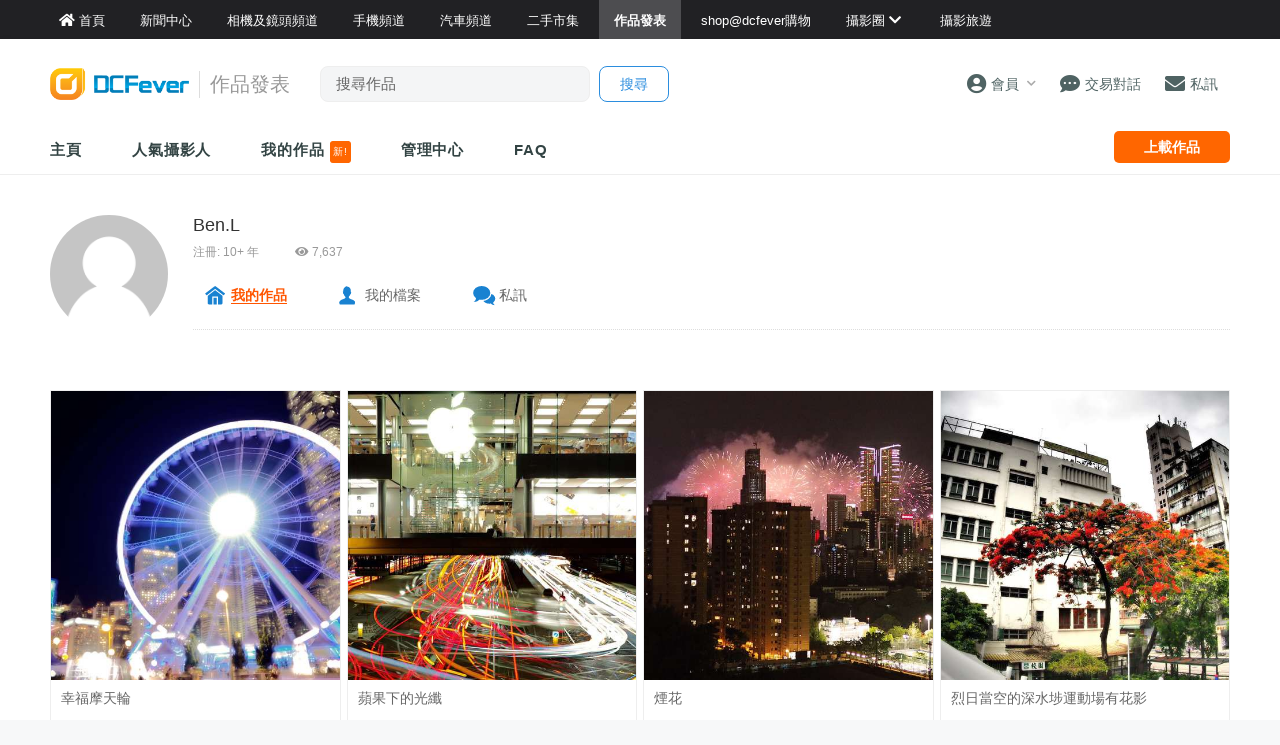

--- FILE ---
content_type: text/html; charset=UTF-8
request_url: https://www.dcfever.com/photosharing/info.php?id=393518
body_size: 12839
content:
<!DOCTYPE html>
<html>
<head>
<meta http-equiv="Content-Type" content="text/html; charset=utf-8" />
<meta http-equiv="content-language" content="zh-HK">
<meta charset="UTF-8" />
<title>DCFever.com 香港最受歡迎數碼產品資訊互動平台</title>


<meta name="viewport" content="width=device-width" />
<meta name="theme-color" content="">

<meta property="fb:app_id" content="301017970038593" />

<link rel="SHORTCUT ICON" href="//cdn10.dcfever.com/images/favicon_new.ico" />
<link href="//cdn10.dcfever.com/v4/css/global_20240301d.css" rel="stylesheet" />
<link href="//cdn10.dcfever.com/v4/css/grid_20150811.css" rel="stylesheet" />
<link href="//cdn10.dcfever.com/images/apple_180.png" rel="apple-touch-icon" sizes="180x180" />
<link href="//cdn10.dcfever.com/images/android_192.png" rel="icon" sizes="192x192" />


<script src="//ajax.googleapis.com/ajax/libs/jquery/1.11.3/jquery.min.js"></script>
<link href="https://cdn03.dcfever.com/v4/css/photosharing_2109a.css" rel="stylesheet">
<link href="https://cdn03.dcfever.com/photosharing/js/magnific_popup.css" rel="stylesheet" type="text/css">
<link href="https://cdn01.dcfever.com/v4/css/fontawesome-5.15/css/all.css" rel="stylesheet">
<link href="/v5/css/nav_main_2023.css?t=260125" rel="stylesheet">
<link href="/v5/css/nav_20240405a.css?t=260125" rel="stylesheet">
<link href="https://cdn01.dcfever.com/v5/css/product_01_2024j.css" rel="stylesheet">
<script src="https://cdn03.dcfever.com/js/lazysizes/lazysizes.min.js" async=""></script>
<script src="https://cdn03.dcfever.com/photosharing/js/magnific.js"></script>
<script async='async' src='https://www.googletagservices.com/tag/js/gpt.js'></script>
<script>
  var googletag = googletag || {};
  googletag.cmd = googletag.cmd || [];
</script>

<script>
  googletag.cmd.push(function() {
    googletag.defineOutOfPageSlot('/1007060/dcfever_ros/dcfever_ros_outofpage', 'div-gpt-ad-dcfever_ros_outofpage').addService(googletag.pubads());

  	googletag.pubads().enableSingleRequest();
    googletag.pubads().collapseEmptyDivs();
    googletag.enableServices();
  });
</script><script language="javascript" src="https://cdn01.dcfever.com/js/jquery-scrolltofixed.js"></script>

<link href="https://cdn01.dcfever.com/v5/css/autocomplete.css" rel="stylesheet">
<script src="https://cdn01.dcfever.com/v5/js/jquery.autocomplete.min.js" referrerpolicy="no-referrer"></script>

<!-- Google tag (gtag.js) -->
<script async src="https://www.googletagmanager.com/gtag/js?id=G-5ND0VB1W90"></script>
<script>
  window.dataLayer = window.dataLayer || [];
  function gtag(){dataLayer.push(arguments);}
  gtag('js', new Date());

  gtag('config', 'G-5ND0VB1W90');
</script>

</head>

<body>
<div class="site_wrapper white_bg">


<div class="main_nav photosharing">
	<div class="main_nav_inner">
		<div class="main_nav_content">
			<div class="main_nav_logo">
				<a href="/index.php"><img src="https://cdn01.dcfever.com/images/dcfever_logo_png.png" class="logo" alt="DCFever Logo"></a>
			</div>
			<ul class="navigation">
				<li style="order: -1"><a href="/index.php" class="home"><i class="fa fa-home"></i><span>首頁</span></a></li>
								
				<li class="seperator"></li>
				<li style="order: -1"><a href="/news/index.php"><i class="fa fa-newspaper"></i><span>新聞中心</span></a></li>
				<li style="order: -1"><a href="/cameras/index.php"><i class="fa fa-camera"></i><span>相機及鏡頭頻道</span></a></li>
				<li style="order: -1"><a href="/phones/index.php"><i class="fa fa-phone"></i><span>手機頻道</span></a></li>
				<li style="order: -1"><a href="/cars/index.php"><i class="fa fa-car"></i><span>汽車頻道</span></a></li>
				<li class="seperator"></li>
				<li><a href="/trading/index.php"><i class="fa fa-retweet"></i><span>二手市集</span></a></li>
				<li class="selected"><a href="/photosharing/index.php"><i class="fa fa-images"></i><span>作品發表</span></a></li>
				<li class="seperator"></li>
				<li><a href="/shop/index.php"><i class="fa fa-shopping-cart"></i><span>shop@dcfever購物</span></a></li>
				<li class="seperator"></li>
				<li class="desktop_main_drop_down_toggle ">
					<a href="#" onClick="return false;"><span>攝影圈<i class="fa fa-chevron-down up" style="display: inline-block;"></i></span></a>
					<ul class="dropdown">
						<li><a href="/column/index.php"><i class="fa fa-pen-alt"></i><span>Fever 達人</span></a></li>
						<li><a href="/models/index.php"><i class="fa fa-user-friends"></i><span>FeverModels</span></a></li>
						<li><a href="/forum/index.php"><i class="fa fa-comments"></i><span>討論區</span></a></li>
					</ul>
				</li>
				<li><a href="/travel/index.php "><i class="fa fa-paper-plane"></i><span>攝影旅遊</span></a></li>
				
				<li class="seperator"></li>
				<li class="hidden-md"><a href="/users/login.php?action=logout" class="logout_btn"><i class="fa fa-sign-out-alt"></i><span>登出</span></a></li>
			</ul>
		</div>
	</div>
	<div class="close_button">
		<i class="fa fa-times-circle"></i>
	</div>
</div>
<div class="main_nav_overlay"></div>
<script>
$(document).ready(function() {
	var hoverTimeout;
	$(".desktop_main_drop_down_toggle").hover(function(e) {
		e.preventDefault();
		clearTimeout(hoverTimeout);
		$(this).addClass("selected");
		$(this).find(".dropdown").addClass("active");
	}, function() {
		var $self = $(this);
		hoverTimeout = setTimeout(function() {
			$self.removeClass("selected");
			$self.find(".dropdown").removeClass("active");
		}, 200);
	});
	$(".toggle_left_menu").click(function(e) {
		e.preventDefault();
		if ($(".nav_level_one_user_menu").hasClass("active"))
		{
			$(".nav_level_one_user").click();
		}
		$("body").addClass("pop");
		$(".main_nav").addClass("pop");
		$(".main_nav_overlay").addClass("pop");
	});
	$(".close_button").click(function(e) {
		e.preventDefault();
		$(".main_nav_content").scrollTop(0,0);
		$("body").removeClass("pop");
		$(".main_nav").removeClass("pop");
		$(".main_nav_overlay").removeClass("pop");
	});
	$(".logout_btn").click(function(e) {
		e.preventDefault();
		if (confirm('確定要登出嗎?')) {
			window.location.href = $(this).attr('href');
		}
	});
});
</script>
<!-- canvas -->
<div class="canvas">
	<div class="canvas_overlay_mask"></div>
	<div class="container-fluid site_header">
<link rel="stylesheet" href="/v5/css/nav_2025.css?t=1769274954">
<div class="row main_nav_level_one_wrapper photosharing">
    <div class="main_nav_level_one photosharing">
        <div class="nav_left">
            <div class="nav_hamburger">
                <a href="#" class="item toggle_left_menu hidden-md"><i class="fa fa-bars" style="font-size: 20px;"></i></a>
            </div>
            <div class="logo">
                <a href="/index.php"><img src="//cdn01.dcfever.com/images/dcfever_logo_v2_png.png" width="108" height="25" class="hidden-md" alt="DCFever Logo"><img src="//cdn01.dcfever.com/images/dcfever_logo_v2_png.png" width="139" height="32" class="hidden-xs" alt="DCFever Logo"></a>                                        <span class="channel_name_desktop">作品發表</span>
                
                                    <form method="get" action="/photosharing/keywordsearch.php" name="ajax_search" id="ajax_search" class="search_form hidden-xs">
                        <input type="text" name="keyword" value="" class="main_nav_search_bar" placeholder="搜尋作品">
                        <input type="hidden" name="form_action" value="search_action">
                        <input type="submit" name="search_btn" value="搜尋" class="main_nav_search_button">
                    </form>
                            </div>
        </div>
        <div class="nav_function">
                        <span class="nav_level_one_user_menu_wrap user_menu"><a href="/users/index.php" class="item nav_level_one_user"><i class="fa fa-user-circle"></i> <span>會員</span><span style="color: #aaa; display: inline-block; font-size: 10px; padding-left: 8px;" class="hidden-xs"><i class="fa fa fa-chevron-down up"></i></span></a></span>            <div class="nav_level_one_user_menu" style="display: none;">
                <div class="mobile_menu_header_div hidden-md">
                    <a href="/index.php" class="mobile_menu_logo">
                        <img src="//cdn01.dcfever.com/images/dcfever_logo_v2_png.png" width="100" height="24" alt="DCFever Logo">
                    </a>
                    <a href="#" class="close_user_menu"><i class="fa fa-times"></i></a>
                </div>

                <div class="profile">
                    <div class="avatar-container">
                        <a href="/users/avatar.php">
                            <img src="https://cdn01.dcfever.com/column/images/profile_pic.png" class="user_avatar" alt="User Avatar">
                        </a>
                    </div>
                                        <div class="user_info">
                        <div class="login"><a href="/trading/myitem.php">登入</a></div>
                        <div class="register"><a href="/users/register.php">註冊新會員</a></div>
                    </div>
                                    </div>

                <div class="menu-section"><h3 class="section-title">作品發表</h3><a href="/photosharing/manage.php" class="menu-item"><i class="fa fa-camera"></i><span>作品管理</span><i class="fa fa-chevron-right"></i></a></div>                <div class="menu-section">
                    <h3 class="section-title">買賣管理</h3>
                    <a href="/trading/myitem.php" class="menu-item">
                        <i class="fa fa-store"></i>
                        <span>我的物品</span>
                        <i class="fa fa-chevron-right"></i>
                    </a>
                    <a href="/trading/myrating.php" class="menu-item">
                        <i class="fa fa-star"></i>
                        <span>我的評價</span>
                        <i class="fa fa-chevron-right"></i>
                    </a>
                    <a href="/trading/saved_search.php" class="menu-item">
                        <i class="fa fa-search"></i>
                        <span>搜尋關鍵字通知</span>
                        <i class="fa fa-chevron-right"></i>
                    </a>
                    <a href="/trading/favourite_items.php" class="menu-item">
                        <i class="fa fa-heart"></i>
                        <span>我的收藏</span>
                        <i class="fa fa-chevron-right"></i>
                    </a>
                    <a href="/trading/verification.php" class="menu-item">
                        <i class="fa fa-check-circle"></i>
                        <span>手機認證</span>
                        <i class="fa fa-chevron-right"></i>
                    </a>
                    <a href="/trading/allsettings.php" class="menu-item">
                        <i class="fa fa-cog"></i>
                        <span>其它設定及說明</span>
                        <i class="fa fa-chevron-right"></i>
                    </a>
                </div>
                
                <div class="menu-section">
                    <h3 class="section-title">帳戶設定</h3>
                    <a href="/users/index.php" class="menu-item">
                        <i class="fa fa-user-circle"></i>
                        <span>會員中心</span>
                        <i class="fa fa-chevron-right"></i>
                    </a>

                                    </div>
            </div>
            <a href="/chat?t=1769274954" class="item"><i class="fa fa-comment-dots"></i> <span>交易對話</span>
                <div class="empty_counter" id="header_chat_counter"></div>
            </a>
            <a href="/pm/index.php" class="item">
                <i class="fa fa-envelope"></i> <span>私訊</span>
                            </a>
                    </div>
    </div>
</div>
<script>
    $(document).ready(function() {
        $(".user_menu").click(function(e) {
            e.preventDefault();
            e.stopPropagation();
            $(".nav_level_one_user_menu").fadeToggle(200);
            // Add/remove body class for mobile
            if ($(window).width() < 768) {
                $("body").toggleClass("menu-open");
            }
        });

        $(".close_user_menu").click(function(e) {
            e.preventDefault();
            $(".nav_level_one_user_menu").fadeOut(200);
            // Remove body class
            $("body").removeClass("menu-open");
        });
        $(".logout").click(function(e) {
            e.preventDefault();
            if (confirm('確定要登出嗎?')) {
                window.location.href = $(this).attr('href');
            }
        });

        $(document).click(function(e) {
            if (!$(e.target).closest('.nav_level_one_user_menu, .user_menu').length) {
                $(".nav_level_one_user_menu").fadeOut(200);
                // Remove body class
                $("body").removeClass("menu-open");
            }
        });

        // Prevent clicks inside menu from closing it
        $(".nav_level_one_user_menu").click(function(e) {
            e.stopPropagation();
        });
    });
</script>		<div class="row">
			<div class="main_nav_level_two_wrapper">
				<div class="main_nav_level_two">
					<div class="nav_search_form_wrap">
						<form method="get" action="keywordsearch.php" name="ajax_search" id="ajax_search" class="nav_search_form" style="padding: 10x 10px 0px 10px;">
							<input type="text" name="keyword" value="" class="search_input" placeholder="搜尋作品">
							<input type="hidden" name="form_action" value="search_action">
							<input type="submit" name="search_btn" value="搜尋" class="search_button">
						</form>
					</div>
					<ul class="nav_selection">
						<li><a href="index.php">主頁</a></li>
						<!--
						<li><a href="listing.php">攝影作品</a></li>
						-->
						<li><a href="list.php">人氣攝影人</a></li>
						<li><a href="myphotos.php">我的作品 <span style="display: inline-block; background-color: #ff6600; color: #fff; font-size: 10px; padding: 3px; font-weight: normal; line-height: 16px; border-radius: 3px;">新!</span></a></li>
						<li><a href="manage.php">管理中心</a></li>
						<li><a href="help.php">FAQ</a></li>
					</ul>
					<div class="nav_action_wrap">
						<a href="upload.php" class="action_btn">上載作品</a>
					</div>
				</div>
<script>
$(document).ready(function() {
	function toggle_nav_drop_down(direction) {
		if (direction == 'down')
		{
			$(".mobile_nav_drop_down_toggle").addClass("activated");
			$(".mobile_nav_drop_down_toggle").parent().siblings(".mobile_nav_dropped_down").slideDown();
			$(".mobile_nav_drop_down_toggle").find(".up").hide();
			$(".mobile_nav_drop_down_toggle").find(".down").show();
		}
		else
		{
			$(".mobile_nav_drop_down_toggle").removeClass("activated");
			$(".mobile_nav_drop_down_toggle").parent().siblings(".mobile_nav_dropped_down").slideUp();
			$(".mobile_nav_drop_down_toggle").find(".up").show();
			$(".mobile_nav_drop_down_toggle").find(".down").hide();
		}
	}
	$(".nav_level_one_search").click(function(e) {
		e.preventDefault();
		if ($(".nav_search_form_wrap").hasClass("showme"))
		{
			$(".nav_search_form_wrap").fadeOut(200, 'linear', function() {
				$(this).removeClass("showme");
			});
			toggle_nav_drop_down('up');
		}
		else
		{
			$(".nav_search_form_wrap").fadeIn(400, 'linear', function() {
				$(this).addClass("showme");
			});
			toggle_nav_drop_down('down');
		}
	});
	$(".mobile_nav_drop_down_toggle").click(function(e) {
		e.preventDefault();
		if ($(this).hasClass("activated"))
		{
			toggle_nav_drop_down('up');
		}
		else
		{
			toggle_nav_drop_down('down');
		}
	});
	$(".main_nav_level_two_wrapper").scrollToFixed({
		preFixed: function() { if($(this).width() > 768) $(this).css("paddingTop", "8px"); },
        postFixed: function() { $(this).css("paddingTop", "0px"); }
	});
});
</script>			</div>
		</div>
	</div>



	<div class="container">
		<div class="row">
<style type="text/css">
.channel_profile_fluid_banner {
    background-image: url('');
}
</style>
			<div class="col-md-12 col-lg-12">
				<div class="sharing_profile_header clearfix">
					<div class="image_col">
							<span id="the_avatar_393518">
							<img src="https://cdn03.dcfever.com/images/profile_pic.png" class="avatar">
							</span>
					</div>
					<div class="content_col">
						<div class="title">
							<a href="info.php?id=393518" class="name">Ben.L</a>
													</div>
<style type="text/css">
.sharing_profile_badges {
	text-align: left;
	float: none;
	margin: 10px 0px;
	display: flex;
	flex-wrap: wrap;
}
.my_badge {
	text-align: center;
	font-size: 13px;
	margin-left: 20px;
	margin-right: 20px;
	margin-bottom: 20px;
}
@media (min-width: 768px) {
	.sharing_profile_badges {
	}
}
</style>
						<div class="meta">
							注冊:  10+ 年&nbsp;&nbsp;&nbsp;&nbsp;&nbsp;&nbsp;&nbsp;&nbsp;&nbsp;&nbsp;&nbsp;&nbsp;<i class="fa fa-eye"></i> 7,637						</div>
						<ul class="sharing_profile_misc clearfix">
							<li class="home selected"><a href="info.php?id=393518">我的作品</a></li>
							<li class="profile"><a href="/users/profile.php?id=393518">我的檔案</a></li>
							<li class="pm"><a href="/pm/sendpm_dialog.php?id=393518&receipient=Ben.L" class="user_profile_send_pm_button">私訊</a></li>
						</ul>
						<div class="sharing_profile_badges">
												</div>
											</div>
				</div>
				
				
				<div class="row">
					<div class="col-xs-12">
					<div class="flex_photo_list">
			<div class="flex_photo_wrap onefourth">
				<div class="flex_photo">
					<div class="top">
						<div class="image" style="position: relative;"><a href="view.php?id=1538367"><img class="lazyload" data-src="https://cdn03.dcfever.com/media/photo/16/10/4/393518_1475589691_a07e_sq.jpg"></a>
						</div>
						<div class="title">
							<a href="view.php?id=1538367">幸福摩天輪</a>
						</div>
					</div>
					<div class="bottom">
						<div class="username">
							<a href="info.php?id=393518" class="username_link" style="font-size: 14px;"></a>
						</div>
						<div class="stats">
							<span><i class="fa fa-thumbs-up"></i> 4</span>
							<span><i class="fa fa-eye"></i> 1,447</span>
						</div><span class="date" class="hidden-md" style="margin-left: 10px;">2016 年 10 月 4 日</span>
					</div>
				</div>
			</div>
			<div class="flex_photo_wrap onefourth">
				<div class="flex_photo">
					<div class="top">
						<div class="image" style="position: relative;"><a href="view.php?id=1538365"><img class="lazyload" data-src="https://cdn03.dcfever.com/media/photo/16/10/4/393518_1475589366_efed_sq.jpg"></a>
						</div>
						<div class="title">
							<a href="view.php?id=1538365">蘋果下的光纖</a>
						</div>
					</div>
					<div class="bottom">
						<div class="username">
							<a href="info.php?id=393518" class="username_link" style="font-size: 14px;"></a>
						</div>
						<div class="stats">
							<span><i class="fa fa-thumbs-up"></i> 6</span>
							<span><i class="fa fa-eye"></i> 1,478</span>
						</div><span class="date" class="hidden-md" style="margin-left: 10px;">2016 年 10 月 4 日</span>
					</div>
				</div>
			</div>
			<div class="flex_photo_wrap onefourth">
				<div class="flex_photo">
					<div class="top">
						<div class="image" style="position: relative;"><a href="view.php?id=1538361"><img class="lazyload" data-src="https://cdn03.dcfever.com/media/photo/16/10/4/393518_1475588301_8f82_sq.jpg"></a>
						</div>
						<div class="title">
							<a href="view.php?id=1538361">煙花</a>
						</div>
					</div>
					<div class="bottom">
						<div class="username">
							<a href="info.php?id=393518" class="username_link" style="font-size: 14px;"></a>
						</div>
						<div class="stats">
							<span><i class="fa fa-thumbs-up"></i> 4</span>
							<span><i class="fa fa-eye"></i> 1,488</span>
						</div><span class="date" class="hidden-md" style="margin-left: 10px;">2016 年 10 月 4 日</span>
					</div>
				</div>
			</div>
			<div class="flex_photo_wrap onefourth">
				<div class="flex_photo">
					<div class="top">
						<div class="image" style="position: relative;"><a href="view.php?id=1528470"><img class="lazyload" data-src="https://cdn03.dcfever.com/media/photo/16/6/5/393518_1465127386_7f80_sq.jpg"></a>
						</div>
						<div class="title">
							<a href="view.php?id=1528470">烈日當空的深水埗運動場有花影</a>
						</div>
					</div>
					<div class="bottom">
						<div class="username">
							<a href="info.php?id=393518" class="username_link" style="font-size: 14px;"></a>
						</div>
						<div class="stats">
							<span><i class="fa fa-thumbs-up"></i> 4</span>
							<span><i class="fa fa-eye"></i> 1,466</span>
						</div><span class="date" class="hidden-md" style="margin-left: 10px;">2016 年 6 月 5 日</span>
					</div>
				</div>
			</div>
			<div class="flex_photo_wrap onefourth">
				<div class="flex_photo">
					<div class="top">
						<div class="image" style="position: relative;"><a href="view.php?id=1528469"><img class="lazyload" data-src="https://cdn03.dcfever.com/media/photo/16/6/5/393518_1465127323_5138_sq.jpg"></a>
						</div>
						<div class="title">
							<a href="view.php?id=1528469">深水埗運動場有花影</a>
						</div>
					</div>
					<div class="bottom">
						<div class="username">
							<a href="info.php?id=393518" class="username_link" style="font-size: 14px;"></a>
						</div>
						<div class="stats">
							<span><i class="fa fa-thumbs-up"></i> 1</span>
							<span><i class="fa fa-eye"></i> 1,439</span>
						</div><span class="date" class="hidden-md" style="margin-left: 10px;">2016 年 6 月 5 日</span>
					</div>
				</div>
			</div>
			<div class="flex_photo_wrap onefourth">
				<div class="flex_photo">
					<div class="top">
						<div class="image" style="position: relative;"><a href="view.php?id=1528468"><img class="lazyload" data-src="https://cdn03.dcfever.com/media/photo/16/6/5/393518_1465127188_5742_sq.jpg"></a>
						</div>
						<div class="title">
							<a href="view.php?id=1528468">烈日當空的男人</a>
						</div>
					</div>
					<div class="bottom">
						<div class="username">
							<a href="info.php?id=393518" class="username_link" style="font-size: 14px;"></a>
						</div>
						<div class="stats">
							<span><i class="fa fa-thumbs-up"></i> 0</span>
							<span><i class="fa fa-eye"></i> 1,438</span>
						</div><span class="date" class="hidden-md" style="margin-left: 10px;">2016 年 6 月 5 日</span>
					</div>
				</div>
			</div>
			<div class="flex_photo_wrap onefourth">
				<div class="flex_photo">
					<div class="top">
						<div class="image" style="position: relative;"><a href="view.php?id=1528467"><img class="lazyload" data-src="https://cdn03.dcfever.com/media/photo/16/6/5/393518_1465127015_37d2_sq.jpg"></a>
						</div>
						<div class="title">
							<a href="view.php?id=1528467">深水埗 sham shui po</a>
						</div>
					</div>
					<div class="bottom">
						<div class="username">
							<a href="info.php?id=393518" class="username_link" style="font-size: 14px;"></a>
						</div>
						<div class="stats">
							<span><i class="fa fa-thumbs-up"></i> 0</span>
							<span><i class="fa fa-eye"></i> 1,385</span>
						</div><span class="date" class="hidden-md" style="margin-left: 10px;">2016 年 6 月 5 日</span>
					</div>
				</div>
			</div>
			<div class="flex_photo_wrap onefourth">
				<div class="flex_photo">
					<div class="top">
						<div class="image" style="position: relative;"><a href="view.php?id=1527771"><img class="lazyload" data-src="https://cdn03.dcfever.com/media/photo/16/5/28/393518_1464436143_4f2e_sq.jpg"></a>
						</div>
						<div class="title">
							<a href="view.php?id=1527771">風中荷花</a>
						</div>
					</div>
					<div class="bottom">
						<div class="username">
							<a href="info.php?id=393518" class="username_link" style="font-size: 14px;"></a>
						</div>
						<div class="stats">
							<span><i class="fa fa-thumbs-up"></i> 2</span>
							<span><i class="fa fa-eye"></i> 1,557</span>
						</div><span class="date" class="hidden-md" style="margin-left: 10px;">2016 年 5 月 28 日</span>
					</div>
				</div>
			</div>
			<div class="flex_photo_wrap onefourth">
				<div class="flex_photo">
					<div class="top">
						<div class="image" style="position: relative;"><a href="view.php?id=1526393"><img class="lazyload" data-src="https://cdn03.dcfever.com/media/photo/16/5/13/393518_1463147623_91e4_sq.jpg"></a>
						</div>
						<div class="title">
							<a href="view.php?id=1526393">今天天空好好</a>
						</div>
					</div>
					<div class="bottom">
						<div class="username">
							<a href="info.php?id=393518" class="username_link" style="font-size: 14px;"></a>
						</div>
						<div class="stats">
							<span><i class="fa fa-thumbs-up"></i> 1</span>
							<span><i class="fa fa-eye"></i> 1,589</span>
						</div><span class="date" class="hidden-md" style="margin-left: 10px;">2016 年 5 月 13 日</span>
					</div>
				</div>
			</div>
			<div class="flex_photo_wrap onefourth">
				<div class="flex_photo">
					<div class="top">
						<div class="image" style="position: relative;"><a href="view.php?id=1524393"><img class="lazyload" data-src="https://cdn03.dcfever.com/media/photo/16/4/22/393518_1461300063_64f4_sq.jpg"></a>
						</div>
						<div class="title">
							<a href="view.php?id=1524393">車光大炮</a>
						</div>
					</div>
					<div class="bottom">
						<div class="username">
							<a href="info.php?id=393518" class="username_link" style="font-size: 14px;"></a>
						</div>
						<div class="stats">
							<span><i class="fa fa-thumbs-up"></i> 8</span>
							<span><i class="fa fa-eye"></i> 1,780</span>
						</div><span class="date" class="hidden-md" style="margin-left: 10px;">2016 年 4 月 22 日</span>
					</div>
				</div>
			</div>
			<div class="flex_photo_wrap onefourth">
				<div class="flex_photo">
					<div class="top">
						<div class="image" style="position: relative;"><a href="view.php?id=1524392"><img class="lazyload" data-src="https://cdn03.dcfever.com/media/photo/16/4/22/393518_1461299829_d4a1_sq.jpg"></a>
						</div>
						<div class="title">
							<a href="view.php?id=1524392">每夜停不了</a>
						</div>
					</div>
					<div class="bottom">
						<div class="username">
							<a href="info.php?id=393518" class="username_link" style="font-size: 14px;"></a>
						</div>
						<div class="stats">
							<span><i class="fa fa-thumbs-up"></i> 0</span>
							<span><i class="fa fa-eye"></i> 1,624</span>
						</div><span class="date" class="hidden-md" style="margin-left: 10px;">2016 年 4 月 22 日</span>
					</div>
				</div>
			</div>
			<div class="flex_photo_wrap onefourth">
				<div class="flex_photo">
					<div class="top">
						<div class="image" style="position: relative;"><a href="view.php?id=1524390"><img class="lazyload" data-src="https://cdn03.dcfever.com/media/photo/16/4/22/393518_1461300506_3543_sq.jpg"></a>
						</div>
						<div class="title">
							<a href="view.php?id=1524390">每夜星光燦爛</a>
						</div>
					</div>
					<div class="bottom">
						<div class="username">
							<a href="info.php?id=393518" class="username_link" style="font-size: 14px;"></a>
						</div>
						<div class="stats">
							<span><i class="fa fa-thumbs-up"></i> 2</span>
							<span><i class="fa fa-eye"></i> 1,672</span>
						</div><span class="date" class="hidden-md" style="margin-left: 10px;">2016 年 4 月 22 日</span>
					</div>
				</div>
			</div>
			<div class="flex_photo_wrap onefourth">
				<div class="flex_photo">
					<div class="top">
						<div class="image" style="position: relative;"><a href="view.php?id=1524388"><img class="lazyload" data-src="https://cdn03.dcfever.com/media/photo/16/4/22/393518_1461298547_6825_sq.jpg"></a>
						</div>
						<div class="title">
							<a href="view.php?id=1524388">暗角 星光 </a>
						</div>
					</div>
					<div class="bottom">
						<div class="username">
							<a href="info.php?id=393518" class="username_link" style="font-size: 14px;"></a>
						</div>
						<div class="stats">
							<span><i class="fa fa-thumbs-up"></i> 1</span>
							<span><i class="fa fa-eye"></i> 1,841</span>
						</div><span class="date" class="hidden-md" style="margin-left: 10px;">2016 年 4 月 22 日</span>
					</div>
				</div>
			</div>
			<div class="flex_photo_wrap onefourth">
				<div class="flex_photo">
					<div class="top">
						<div class="image" style="position: relative;"><a href="view.php?id=1524387"><img class="lazyload" data-src="https://cdn03.dcfever.com/media/photo/16/4/22/393518_1461299063_1fb6_sq.jpg"></a>
						</div>
						<div class="title">
							<a href="view.php?id=1524387">每夜星光</a>
						</div>
					</div>
					<div class="bottom">
						<div class="username">
							<a href="info.php?id=393518" class="username_link" style="font-size: 14px;"></a>
						</div>
						<div class="stats">
							<span><i class="fa fa-thumbs-up"></i> 0</span>
							<span><i class="fa fa-eye"></i> 1,381</span>
						</div><span class="date" class="hidden-md" style="margin-left: 10px;">2016 年 4 月 22 日</span>
					</div>
				</div>
			</div>
			<div class="flex_photo_wrap onefourth">
				<div class="flex_photo">
					<div class="top">
						<div class="image" style="position: relative;"><a href="view.php?id=1524385"><img class="lazyload" data-src="https://cdn03.dcfever.com/media/photo/16/4/22/393518_1461298013_0274_sq.jpg"></a>
						</div>
						<div class="title">
							<a href="view.php?id=1524385">地盤 天下</a>
						</div>
					</div>
					<div class="bottom">
						<div class="username">
							<a href="info.php?id=393518" class="username_link" style="font-size: 14px;"></a>
						</div>
						<div class="stats">
							<span><i class="fa fa-thumbs-up"></i> 3</span>
							<span><i class="fa fa-eye"></i> 1,591</span>
						</div><span class="date" class="hidden-md" style="margin-left: 10px;">2016 年 4 月 22 日</span>
					</div>
				</div>
			</div>
			<div class="flex_photo_wrap onefourth">
				<div class="flex_photo">
					<div class="top">
						<div class="image" style="position: relative;"><a href="view.php?id=1524384"><img class="lazyload" data-src="https://cdn03.dcfever.com/media/photo/16/4/22/393518_1461297869_35b8_sq.jpg"></a>
						</div>
						<div class="title">
							<a href="view.php?id=1524384">地盤天下</a>
						</div>
					</div>
					<div class="bottom">
						<div class="username">
							<a href="info.php?id=393518" class="username_link" style="font-size: 14px;"></a>
						</div>
						<div class="stats">
							<span><i class="fa fa-thumbs-up"></i> 0</span>
							<span><i class="fa fa-eye"></i> 1,424</span>
						</div><span class="date" class="hidden-md" style="margin-left: 10px;">2016 年 4 月 22 日</span>
					</div>
				</div>
			</div>
			<div class="flex_photo_wrap onefourth">
				<div class="flex_photo">
					<div class="top">
						<div class="image" style="position: relative;"><a href="view.php?id=1269410"><img class="lazyload" data-src="https://cdn03.dcfever.com/media/photo/12/8/25/393518_1345885953_1f42_sq.jpg"></a>
						</div>
						<div class="title">
							<a href="view.php?id=1269410">豬潤牛麵</a>
						</div>
					</div>
					<div class="bottom">
						<div class="username">
							<a href="info.php?id=393518" class="username_link" style="font-size: 14px;"></a>
						</div>
						<div class="stats">
							<span><i class="fa fa-thumbs-up"></i> 0</span>
							<span><i class="fa fa-eye"></i> 1,945</span>
						</div><span class="date" class="hidden-md" style="margin-left: 10px;">2012 年 8 月 25 日</span>
					</div>
				</div>
			</div>
			<div class="flex_photo_wrap onefourth">
				<div class="flex_photo">
					<div class="top">
						<div class="image" style="position: relative;"><a href="view.php?id=1267180"><img class="lazyload" data-src="https://cdn03.dcfever.com/media/photo/12/8/18/393518_1345284898_a3ec_sq.jpg"></a>
						</div>
						<div class="title">
							<a href="view.php?id=1267180">所以在下面為大雄哭出來</a>
						</div>
					</div>
					<div class="bottom">
						<div class="username">
							<a href="info.php?id=393518" class="username_link" style="font-size: 14px;"></a>
						</div>
						<div class="stats">
							<span><i class="fa fa-thumbs-up"></i> 2</span>
							<span><i class="fa fa-eye"></i> 2,236</span>
						</div><span class="date" class="hidden-md" style="margin-left: 10px;">2012 年 8 月 18 日</span>
					</div>
				</div>
			</div>
			<div class="flex_photo_wrap onefourth">
				<div class="flex_photo">
					<div class="top">
						<div class="image" style="position: relative;"><a href="view.php?id=1267177"><img class="lazyload" data-src="https://cdn03.dcfever.com/media/photo/12/8/18/393518_1345284784_9c69_sq.jpg"></a>
						</div>
						<div class="title">
							<a href="view.php?id=1267177">愛人結婚了新郎不是我！</a>
						</div>
					</div>
					<div class="bottom">
						<div class="username">
							<a href="info.php?id=393518" class="username_link" style="font-size: 14px;"></a>
						</div>
						<div class="stats">
							<span><i class="fa fa-thumbs-up"></i> 1</span>
							<span><i class="fa fa-eye"></i> 2,142</span>
						</div><span class="date" class="hidden-md" style="margin-left: 10px;">2012 年 8 月 18 日</span>
					</div>
				</div>
			</div>
			<div class="flex_photo_wrap onefourth">
				<div class="flex_photo">
					<div class="top">
						<div class="image" style="position: relative;"><a href="view.php?id=1267166"><img class="lazyload" data-src="https://cdn03.dcfever.com/media/photo/12/8/18/393518_1345283196_c41a_sq.jpg"></a>
						</div>
						<div class="title">
							<a href="view.php?id=1267166">又要搬呀！</a>
						</div>
					</div>
					<div class="bottom">
						<div class="username">
							<a href="info.php?id=393518" class="username_link" style="font-size: 14px;"></a>
						</div>
						<div class="stats">
							<span><i class="fa fa-thumbs-up"></i> 1</span>
							<span><i class="fa fa-eye"></i> 2,040</span>
						</div><span class="date" class="hidden-md" style="margin-left: 10px;">2012 年 8 月 18 日</span>
					</div>
				</div>
			</div>
			<div class="flex_photo_wrap onefourth">
				<div class="flex_photo">
					<div class="top">
						<div class="image" style="position: relative;"><a href="view.php?id=1203542"><img class="lazyload" data-src="https://cdn03.dcfever.com/media/photo/12/3/21/393518_1332268385_3f40_sq.jpg"></a>
						</div>
						<div class="title">
							<a href="view.php?id=1203542">《廢木農莊》Junk Wood Animal Farm2</a>
						</div>
					</div>
					<div class="bottom">
						<div class="username">
							<a href="info.php?id=393518" class="username_link" style="font-size: 14px;"></a>
						</div>
						<div class="stats">
							<span><i class="fa fa-thumbs-up"></i> 9</span>
							<span><i class="fa fa-eye"></i> 2,236</span>
						</div><span class="date" class="hidden-md" style="margin-left: 10px;">2012 年 3 月 21 日</span>
					</div>
				</div>
			</div>
			<div class="flex_photo_wrap onefourth">
				<div class="flex_photo">
					<div class="top">
						<div class="image" style="position: relative;"><a href="view.php?id=1203541"><img class="lazyload" data-src="https://cdn03.dcfever.com/media/photo/12/3/21/393518_1332268186_eef2_sq.jpg"></a>
						</div>
						<div class="title">
							<a href="view.php?id=1203541">《廢木農莊》Junk Wood Animal Farm</a>
						</div>
					</div>
					<div class="bottom">
						<div class="username">
							<a href="info.php?id=393518" class="username_link" style="font-size: 14px;"></a>
						</div>
						<div class="stats">
							<span><i class="fa fa-thumbs-up"></i> 2</span>
							<span><i class="fa fa-eye"></i> 1,997</span>
						</div><span class="date" class="hidden-md" style="margin-left: 10px;">2012 年 3 月 21 日</span>
					</div>
				</div>
			</div>
			<div class="flex_photo_wrap onefourth">
				<div class="flex_photo">
					<div class="top">
						<div class="image" style="position: relative;"><a href="view.php?id=1197835"><img class="lazyload" data-src="https://cdn03.dcfever.com/media/photo/12/3/7/393518_1331059420_540b_sq.jpg"></a>
						</div>
						<div class="title">
							<a href="view.php?id=1197835">iPhoto4s-走廊窗外</a>
						</div>
					</div>
					<div class="bottom">
						<div class="username">
							<a href="info.php?id=393518" class="username_link" style="font-size: 14px;"></a>
						</div>
						<div class="stats">
							<span><i class="fa fa-thumbs-up"></i> 8</span>
							<span><i class="fa fa-eye"></i> 1,912</span>
						</div><span class="date" class="hidden-md" style="margin-left: 10px;">2012 年 3 月 7 日</span>
					</div>
				</div>
			</div>
			<div class="flex_photo_wrap onefourth">
				<div class="flex_photo">
					<div class="top">
						<div class="image" style="position: relative;"><a href="view.php?id=1197833"><img class="lazyload" data-src="https://cdn03.dcfever.com/media/photo/12/3/7/393518_1331059307_565e_sq.jpg"></a>
						</div>
						<div class="title">
							<a href="view.php?id=1197833">iPhoto4s-回家途中荔枝角</a>
						</div>
					</div>
					<div class="bottom">
						<div class="username">
							<a href="info.php?id=393518" class="username_link" style="font-size: 14px;"></a>
						</div>
						<div class="stats">
							<span><i class="fa fa-thumbs-up"></i> 0</span>
							<span><i class="fa fa-eye"></i> 1,930</span>
						</div><span class="date" class="hidden-md" style="margin-left: 10px;">2012 年 3 月 7 日</span>
					</div>
				</div>
			</div>
			<div class="flex_photo_wrap onefourth">
				<div class="flex_photo">
					<div class="top">
						<div class="image" style="position: relative;"><a href="view.php?id=1197829"><img class="lazyload" data-src="https://cdn03.dcfever.com/media/photo/12/3/7/393518_1331059228_5197_sq.jpg"></a>
						</div>
						<div class="title">
							<a href="view.php?id=1197829">iPhoto4s-回家途中</a>
						</div>
					</div>
					<div class="bottom">
						<div class="username">
							<a href="info.php?id=393518" class="username_link" style="font-size: 14px;"></a>
						</div>
						<div class="stats">
							<span><i class="fa fa-thumbs-up"></i> 1</span>
							<span><i class="fa fa-eye"></i> 1,592</span>
						</div><span class="date" class="hidden-md" style="margin-left: 10px;">2012 年 3 月 7 日</span>
					</div>
				</div>
			</div>
			<div class="flex_photo_wrap onefourth">
				<div class="flex_photo">
					<div class="top">
						<div class="image" style="position: relative;"><a href="view.php?id=1197826"><img class="lazyload" data-src="https://cdn03.dcfever.com/media/photo/12/3/7/393518_1331059143_2959_sq.jpg"></a>
						</div>
						<div class="title">
							<a href="view.php?id=1197826">iPhoto4s-路邊野花</a>
						</div>
					</div>
					<div class="bottom">
						<div class="username">
							<a href="info.php?id=393518" class="username_link" style="font-size: 14px;"></a>
						</div>
						<div class="stats">
							<span><i class="fa fa-thumbs-up"></i> 0</span>
							<span><i class="fa fa-eye"></i> 1,626</span>
						</div><span class="date" class="hidden-md" style="margin-left: 10px;">2012 年 3 月 7 日</span>
					</div>
				</div>
			</div>
			<div class="flex_photo_wrap onefourth">
				<div class="flex_photo">
					<div class="top">
						<div class="image" style="position: relative;"><a href="view.php?id=1197821"><img class="lazyload" data-src="https://cdn03.dcfever.com/media/photo/12/3/7/393518_1331059033_4094_sq.jpg"></a>
						</div>
						<div class="title">
							<a href="view.php?id=1197821">iPhoto4s-巴士窗外</a>
						</div>
					</div>
					<div class="bottom">
						<div class="username">
							<a href="info.php?id=393518" class="username_link" style="font-size: 14px;"></a>
						</div>
						<div class="stats">
							<span><i class="fa fa-thumbs-up"></i> 1</span>
							<span><i class="fa fa-eye"></i> 2,056</span>
						</div><span class="date" class="hidden-md" style="margin-left: 10px;">2012 年 3 月 7 日</span>
					</div>
				</div>
			</div>
			<div class="flex_photo_wrap onefourth">
				<div class="flex_photo">
					<div class="top">
						<div class="image" style="position: relative;"><a href="view.php?id=1190010"><img class="lazyload" data-src="https://cdn03.dcfever.com/media/photo/12/2/15/393518_1329240781_9706_sq.jpg"></a>
						</div>
						<div class="title">
							<a href="view.php?id=1190010">沖好支奶奶未呀?</a>
						</div>
					</div>
					<div class="bottom">
						<div class="username">
							<a href="info.php?id=393518" class="username_link" style="font-size: 14px;"></a>
						</div>
						<div class="stats">
							<span><i class="fa fa-thumbs-up"></i> 5</span>
							<span><i class="fa fa-eye"></i> 2,181</span>
						</div><span class="date" class="hidden-md" style="margin-left: 10px;">2012 年 2 月 15 日</span>
					</div>
				</div>
			</div>
			<div class="flex_photo_wrap onefourth">
				<div class="flex_photo">
					<div class="top">
						<div class="image" style="position: relative;"><a href="view.php?id=1190008"><img class="lazyload" data-src="https://cdn03.dcfever.com/media/photo/12/2/15/393518_1329240614_b413_sq.jpg"></a>
						</div>
						<div class="title">
							<a href="view.php?id=1190008">食奶奶都掛住睇電視</a>
						</div>
					</div>
					<div class="bottom">
						<div class="username">
							<a href="info.php?id=393518" class="username_link" style="font-size: 14px;"></a>
						</div>
						<div class="stats">
							<span><i class="fa fa-thumbs-up"></i> 3</span>
							<span><i class="fa fa-eye"></i> 3,462</span>
						</div><span class="date" class="hidden-md" style="margin-left: 10px;">2012 年 2 月 15 日</span>
					</div>
				</div>
			</div>
			<div class="flex_photo_wrap onefourth">
				<div class="flex_photo">
					<div class="top">
						<div class="image" style="position: relative;"><a href="view.php?id=1157157"><img class="lazyload" data-src="https://cdn03.dcfever.com/media/photo/11/11/28/393518_1322449162_d267_sq.jpg"></a>
						</div>
						<div class="title">
							<a href="view.php?id=1157157">長夜~~夜景</a>
						</div>
					</div>
					<div class="bottom">
						<div class="username">
							<a href="info.php?id=393518" class="username_link" style="font-size: 14px;"></a>
						</div>
						<div class="stats">
							<span><i class="fa fa-thumbs-up"></i> 20</span>
							<span><i class="fa fa-eye"></i> 1,998</span>
						</div><span class="date" class="hidden-md" style="margin-left: 10px;">2011 年 11 月 28 日</span>
					</div>
				</div>
			</div>
			<div class="flex_photo_wrap onefourth">
				<div class="flex_photo">
					<div class="top">
						<div class="image" style="position: relative;"><a href="view.php?id=1157156"><img class="lazyload" data-src="https://cdn03.dcfever.com/media/photo/11/11/28/393518_1322449119_0e8d_sq.jpg"></a>
						</div>
						<div class="title">
							<a href="view.php?id=1157156">長夜~夜景</a>
						</div>
					</div>
					<div class="bottom">
						<div class="username">
							<a href="info.php?id=393518" class="username_link" style="font-size: 14px;"></a>
						</div>
						<div class="stats">
							<span><i class="fa fa-thumbs-up"></i> 8</span>
							<span><i class="fa fa-eye"></i> 1,932</span>
						</div><span class="date" class="hidden-md" style="margin-left: 10px;">2011 年 11 月 28 日</span>
					</div>
				</div>
			</div>
			<div class="flex_photo_wrap onefourth">
				<div class="flex_photo">
					<div class="top">
						<div class="image" style="position: relative;"><a href="view.php?id=1149866"><img class="lazyload" data-src="https://cdn03.dcfever.com/media/photo/11/11/10/393518_1320919655_a478_sq.jpg"></a>
						</div>
						<div class="title">
							<a href="view.php?id=1149866">時間</a>
						</div>
					</div>
					<div class="bottom">
						<div class="username">
							<a href="info.php?id=393518" class="username_link" style="font-size: 14px;"></a>
						</div>
						<div class="stats">
							<span><i class="fa fa-thumbs-up"></i> 0</span>
							<span><i class="fa fa-eye"></i> 1,318</span>
						</div><span class="date" class="hidden-md" style="margin-left: 10px;">2011 年 11 月 10 日</span>
					</div>
				</div>
			</div></div>					</div>
				</div>
				<div class="pagination" style="margin-bottom: 40px;">
					<div class="pages"><span class="current">1</span><a href="/photosharing/info.php?id=393518&amp;page=2">2</a><a href="/photosharing/info.php?id=393518&amp;page=3">3</a><a href="/photosharing/info.php?id=393518&amp;page=4">4</a><a href="/photosharing/info.php?id=393518&amp;page=2" style="font-weight:bold" class="button pagination__next">下一頁</a></div>				</div>
			</div>

<style type="text/css">
.error {
	display: inline-block;
	margin-left: 20px;
	color: red;
}
</style>
<div id="success_popup" class="white-popup mfp-hide popup_form center">
	<div>
		<div class="form_row">
			<div class="success_text"><div id="success_message">Success</div></div>
		</div>
		<div class="form_button_row">
			<button type="button" name="success_btn" data-redirect="" data-scrolltop="" class="dismiss_button">確定</button>
		</div>
	</div>
</div>

<script>
$(document).ready(function() {
	makeDots = function (buttonSelector) {
		originalText = buttonSelector.html();
		return window.setInterval( function() {
			if ( buttonSelector.html().length > 6 ) 
				buttonSelector.html(originalText);
			else 
				buttonSelector.html(buttonSelector.html() + ".");
			}, 300);
	}

	showSuccessDialog = function(message, callback_function = null) {
		$('#success_message').html(message);
		$.magnificPopup.open({
			items: {
				src: $('#success_popup'),
				type: 'inline',
			},
			closeOnBgClick: false,
			fixedContentPos: true,
			fixedBgPos: true,
		});

		var successPopup = $.magnificPopup.instance;

		/* override existing close function */
		successPopup.close = function() {
			$.magnificPopup.proto.close.call(this);
			if (callback_function != null) {
				callback_function();
			}
		};
		
		$(".dismiss_button").click(function(e) {
			successPopup.close();
		});
	}

	$(".user_profile_send_pm_button").magnificPopup({
		type: 'ajax',
		closeOnBgClick: true,
		fixedContentPos: true,
		fixedBgPos: true,
		showCloseBtn: true,
		callbacks: {
			beforeOpen: function() {
				$.ajax({
					type: "POST",
					url: "/users/ajax_login_status.php",
					data: { form_action : 'check_login_action' },
					cache: false,
					dataType: "json"
				}).done(function(data) {
					if ( data.login_status == 'no')
					{
						window.location = '/users/login.php?redirect=https%3A%2F%2Fwww.dcfever.com%2Fphotosharing%2Finfo.php%3Fid%3D393518';
					}
				});				
			}
		}
	});
});
</script>
		</div>
	</div>
	<!-- /1007060/dcfever_ros/dcfever_ros_outofpage -->
	<div id='div-gpt-ad-dcfever_ros_outofpage' style="font-size: 0px;">
		<script>
			googletag.cmd.push(function() {
				googletag.display('div-gpt-ad-dcfever_ros_outofpage');
			});
		</script>
	</div>

	<div class="container" id="fixed_limit">
		<div class="row">
			<div class="col-md-12">

<div style="display: flex; justify-content: center; margin-top: 20px;">

<script async src="https://pagead2.googlesyndication.com/pagead/js/adsbygoogle.js?client=ca-pub-3319273081114067"
     crossorigin="anonymous"></script>
<!-- 728x90 for new photosharing direct -->
<ins class="adsbygoogle"
     style="display:inline-block;width:728px;height:90px"
     data-ad-client="ca-pub-3319273081114067"
     data-ad-slot="1813346434"></ins>
<script>
     (adsbygoogle = window.adsbygoogle || []).push({});
</script>

</div> 

			</div>
		</div>
	</div><script language="javascript" src="https://cdn01.dcfever.com/js/jquery.cookie.js"></script>
<script src="https://www.gstatic.com/firebasejs/9.6.7/firebase-app-compat.js"></script>
<script src="https://www.gstatic.com/firebasejs/9.6.7/firebase-auth-compat.js"></script>
<script src="https://www.gstatic.com/firebasejs/9.6.7/firebase-database-compat.js"></script>
<script src="https://www.gstatic.com/firebasejs/9.6.7/firebase-firestore-compat.js"></script>
<script src="https://www.gstatic.com/firebasejs/9.6.7/firebase-messaging-compat.js"></script>
<script>
const firebaseConfig = {
  apiKey: "AIzaSyDgJh-_cvZL4f8WKVdgx8j5EwYP4cKrtvA",
  authDomain: "dcfever-ad70b.firebaseapp.com",
  databaseURL: "https://dcfever-ad70b-default-rtdb.asia-southeast1.firebasedatabase.app",
  projectId: "dcfever-ad70b",
  storageBucket: "dcfever-ad70b.appspot.com",
  messagingSenderId: "293799188096",
  appId: "1:293799188096:web:3fc22380dc56f3f1907865",
  measurementId: "G-JVC0YFMJR1"
};
const firebaseApp = firebase.initializeApp(firebaseConfig);
const rtdb = firebaseApp.database();
const auth = firebaseApp.auth();
const db = firebaseApp.firestore();
const firebaseMessaging = firebaseApp.messaging();

function signOutFirebase() {
	firebase.auth().signOut();
}

function signOutWeb(force = false) {
	$.ajax({
		url: "/app/users/login.php",
		method: "POST",
		data: {
			grant_type: "signout"
		},
		dataType: "json",
	}).done(function(msg) {
		location.reload();
	});
}

function cancelSubscription() {
	firebaseMessaging.getToken({vapidKey: 'BHIw2Juj5M2Y8l5atJxE-NDIpzdKWDVAVilnnN8DgBs8RrfqXLOewqwPteIli1L5oGh3NtQL21emL9XmS0_u5sw'}).then((currentToken) => {
		var pushnotification = localStorage.getItem('pushnotification');
		if (currentToken && pushnotification)
		{
			var requestData = {
				method: 'POST',
				headers: { 'Content-Type': 'application/json', 'Authorization': "Bearer " },
				body: JSON.stringify({
					form_action: "cancelsubscription",
					currentToken: currentToken,
					platform: 'website'
				}),
			};
			fetch('https://chatapi.dcfever.com/notification/initializewithnouser', requestData).then(function(res) {
				localStorage.setItem('pushnotification_user', '');
				localStorage.setItem('pushnotification_update', Math.floor(Date.now() / 1000));
			});
		}
	}).catch((error) => {
		console.log(error);
	});
}

function subscribeNotification(user, force = false) {
	var pushnotification_update = localStorage.getItem('pushnotification_update');
	var pushnotification_user = localStorage.getItem('pushnotification_user');
	if (Math.floor(Date.now() / 1000) > parseInt(pushnotification_update) + 86400*3 || pushnotification_user != user.uid || force == true) {
		user.getIdToken().then((token) => {
			firebaseMessaging.getToken({vapidKey: 'BHIw2Juj5M2Y8l5atJxE-NDIpzdKWDVAVilnnN8DgBs8RrfqXLOewqwPteIli1L5oGh3NtQL21emL9XmS0_u5sw'}).then((currentToken) => {
				var pushnotification = localStorage.getItem('pushnotification');
				if (currentToken && pushnotification) /* only if the user manually enable pushnotification */
				{
					var requestData = {
						method: 'POST',
						headers: { 'Content-Type': 'application/json', 'Authorization': "Bearer " + token },
						body: JSON.stringify({
							form_action: "subscribe",
							currentToken: currentToken,
							platform: 'website'
						}),
					};
					fetch('https://chatapi.dcfever.com/notification/subscribe', requestData).then(function(res) {
						localStorage.setItem('pushnotification_user', user.uid);
						localStorage.setItem('pushnotification_update', Math.floor(Date.now() / 1000));
					}).catch(err => {
					});
				}
			}).catch((error) => {
				console.log(error);
			});
		});
	}
	/* also listen to messaging */
	firebaseMessaging.onMessage((payload) => {
		if (payload.data.screen == 'ChatScreen')
		{
		    var chatModalData = {
				title: payload.data.title,
				message: payload.data.body,
				click_action: payload.data.click_action
		    };
		    createChatNotificationModal(chatModalData);
		}
	});
}


auth.onAuthStateChanged((user) => {
  if (user) {
	if ($.cookie('dcff_u') == 0 || $.cookie('dcff_u') == undefined) {
		signOutFirebase();
		signOutWeb();
		cancelSubscription();
	} else {
		if ($.cookie('dcff_u') != user.uid)
		{
			signOutFirebase();
			signOutWeb();
			cancelSubscription();
		}
		else
		{
			subscribeNotification(user);
			unsubscribe = db.collection("user").doc(user.uid).onSnapshot((doc) => {
				if (doc.data() != undefined)
				{
					var snapUnReadCount = doc.data().unReadCount;
					if (snapUnReadCount > 0) {
						var unReadCount = snapUnReadCount > 9 ? '9+' : snapUnReadCount;
						$("#header_chat_counter").addClass("counter").text(unReadCount);
					} else {
						$("#header_chat_counter").removeClass("counter").text('');
					}
				}
			});
			/* update database */
			
			const rtdbStatusLastUpdate = localStorage.getItem('rtdbStatusLastUpdate');
			const now = Math.floor(Date.now() / 1000);
			if (!rtdbStatusLastUpdate || now - rtdbStatusLastUpdate > 300) { // 300 seconds = 5 minutes
				rtdb.ref('/status/' + user.uid).update({ last_changed: firebase.database.ServerValue.TIMESTAMP })
					.then(() => {
						localStorage.setItem('rtdbStatusLastUpdate', now);
						console.log('Value updated successfully!');
					})
					.catch((error) => {
						console.error('Error updating value:', error);
					});
			}
		}
	}
  } else {
	if (!($.cookie('dcff_u') == 0 || $.cookie('dcff_u') == undefined)) {
		/* try to sign user into using custom token */
		$.ajax({
			type: "POST",
			url: "/app/users/customtoken.php", 
			data: { action: "get_custom_token" },
			dataType: "json"}
		).done(function(msg) {
			if (msg.status == 'true' && msg.access_token) {
				/* sign in with custom token */
				var token = msg.access_token;
				firebase.auth().signInWithCustomToken(token).then((userCredential) => {
					//var user = userCredential.user;
					//subscribeNotification(firebase.auth().currentUser, true);
					//location.reload();
				}).catch((error) => {
					console.log("unable to signin with custom token: " + error);
				});
			}
		});
	}
  }
});

</script>
	<link rel="stylesheet" href="https://cdn01.dcfever.com/v5/css/chatmodal.css">
	<script src="https://cdn01.dcfever.com/v5/js/chatmodal.js"></script>
	<div class="main_footer">
		<div class="footer">
			<div class="container">
				<div class="row">
					<div class="col-xs-4 col-md-2">
						<div class="footer_column">
							<div class="header">新聞互動</div>
							<ul>
								<li><a href="/news/index.php">新聞中心</a></li>
								<li><a href="/column/index.php">Fever 達人</a></li>
								<li><a href="/models/index.php">FeverModel</a></li>
								<li><a href="/photosharing/index.php">作品發表區</a></li>
								<li><a href="/forum/index.php">討論區</a></li>
							</ul>
						</div>
					</div>
					<div class="col-xs-4 col-md-2">
						<div class="footer_column">
							<div class="header">相機手機</div>
							<ul>
								<li><a href="/cameras/database.php">相機資料館</a></li>
								<li><a href="/lens/index.php">鏡頭資料館</a></li>
								<li><a href="/phones/database.php">手機資料館</a></li>
								<li><a href="/tablets/database.php">平板資料館</a></li>
								<li><a href="/reviews/index.php">產品用家心得</a></li>
							</ul>
						</div>
					</div>
					<div class="col-xs-4 col-md-2">
						<div class="footer_column">
							<div class="header">二手買賣</div>
							<ul>
								<li><a href="/trading/index.php">買賣區首頁</a></li>
								<li><a href="/trading/listing.php?category=1">攝影產品</a></li>
								<li><a href="/trading/listing.php?category=3">手機通訊</a></li>
								<li><a href="/trading/listing.php?category=2">電腦資訊</a></li>
								<li><a href="/trading/listing.php?category=44">影音家電</a></li>
								<li><a href="/trading/listing.php?category=45">手錶潮流</a></li>
							</ul>
						</div>
					</div>
					<div class="clearfix visible_mobile"></div>
					<div class="col-xs-4 col-md-2">
						<div class="footer_column">
							<div class="header">環球旅遊</div>
							<ul>
								<li><a href="/travel/hongkong.php"><div class="visible_desktop_inline visible-lg-inline">香港</div>攝影好去處</a></li>
								<li><a href="/travel/hotdeals.php">旅遊熱賣</a></li>
								<li><a href="/travel/destination.php">目的地攻略</a></li>
								<li><a href="/travel/photolist.php">旅遊作品</a></li>
								<li><a href="/travel/listing.php">達人旅遊分享</a></li>
							</ul>
						</div>
					</div>
					<div class="col-xs-4 col-md-2">
						<div class="footer_column">
							<div class="header">shop<span class="visible_desktop_inline visible-lg-inline">@dcfever</span></div>
							<ul>
								<li><a href="/shop/info.php?type=address">門市資料</a></li>
								<li><a href="/shop/list.php">最新貨品</a></li>
								<li><a href="/shop/list.php?cat=1">熱賣相機</a></li>
								<li><a href="/shop/list.php?cat=2">熱賣鏡頭</a></li>
								<li><a href="/shop/list.php?cat=73">熱賣 DSLR</a></li>
								<li><a href="/shop/list.php?cat=170">熱賣 EVIL</a></li>
							</ul>
						</div>
					</div>
					<div class="col-xs-4 col-md-2">
						<div class="footer_column">
							<div class="header">關於 DCFever</div>
							<ul>
								<li><a href="/about/aboutus.php">關於我們</a></li>
								<li><a href="/about/contactusnow.php">聯絡我們</a></li>
								<li><a href="/about/advertising.php">廣告合作</a></li>
								<li><a href="/users/register.php">會員登記</a></li>
								<li><a href="/about/agreement.php">使用條款</a></li>
								<li><a href="/about/privacy.php">私隱條例</a></li>
							</ul>
						</div>
					</div>
				</div>

				<div class="row">
					<div class="col-desktop-12">
						<div class="other_media">
							<div class="first_col">
								<div class="media_header">下載 DCFever 手機應用程式</div>
								<a href="https://apps.apple.com/us/app/dcfever-%E4%BA%8C%E6%89%8B%E5%B8%82%E9%9B%86/id6444018317" class="app_download"><img src="https://www.dcfever.com/campaigns/2023/test/appdownload_appstore.png" width="150" height="45" alt="DCFever二手買賣 iOS APP下載"></a>
								<a href="https://play.google.com/store/apps/details?id=com.dcfever.tradingapp" class="app_download"><img src="https://www.dcfever.com/campaigns/2023/test/appdownload_googleplay.png" width="150" height="45" alt="DCFever二手買賣Android APP下載"></a>
								<div class="app_qrcode hidden-xs">
									<img src="https://www.dcfever.com/campaigns/2023/app/bit.ly_46BX8yZ.png" height="45" style="margin-right: 5px;" alt="DCFever Mobile App QR Code">
								</div>
							</div>
							<div class="second_col">
								<div class="media_header hidden-xs">關注我們</div>
								<div>
									<a href="https://www.youtube.com/channel/UCwuRtv3JwkrmdRkkllWSc8A" target="_blank"><img src="https://www.dcfever.com/campaigns/2023/test/channel_youtube.png" height="30" width="30" alt="dcfever youtube channel"><span class="media_text">Youtube</a>
									<a href="https://www.facebook.com/dcfeverhk" target="_blank"><img src="https://www.dcfever.com/campaigns/2023/test/channel_facebook.png" height="30" width="30" alt="dcfever facebook page"><span class="media_text">facebook</span></a>
									<a href="https://www.instagram.com/dcfever_hk/" target="_blank"><img src="https://www.dcfever.com/campaigns/2023/test/channel_ig.png" height="30" width="30" alt="dcfever ig channel"><span class="media_text">IG</span></a>
								</div>
						   </div>
						   <div  class="disclaimer">Copyright © 2026 DCFever.com.All rights reserved. n76</div>
						</div>
					</div>
				</div>
			</div>
		</div>
	</div>
</div>
</body>
</html>

--- FILE ---
content_type: text/html; charset=utf-8
request_url: https://www.google.com/recaptcha/api2/aframe
body_size: 152
content:
<!DOCTYPE HTML><html><head><meta http-equiv="content-type" content="text/html; charset=UTF-8"></head><body><script nonce="gilbkWGTXEh4go3fjuRGCA">/** Anti-fraud and anti-abuse applications only. See google.com/recaptcha */ try{var clients={'sodar':'https://pagead2.googlesyndication.com/pagead/sodar?'};window.addEventListener("message",function(a){try{if(a.source===window.parent){var b=JSON.parse(a.data);var c=clients[b['id']];if(c){var d=document.createElement('img');d.src=c+b['params']+'&rc='+(localStorage.getItem("rc::a")?sessionStorage.getItem("rc::b"):"");window.document.body.appendChild(d);sessionStorage.setItem("rc::e",parseInt(sessionStorage.getItem("rc::e")||0)+1);localStorage.setItem("rc::h",'1769274961645');}}}catch(b){}});window.parent.postMessage("_grecaptcha_ready", "*");}catch(b){}</script></body></html>

--- FILE ---
content_type: application/javascript; charset=utf-8
request_url: https://fundingchoicesmessages.google.com/f/AGSKWxUNhbX83DwoUf9kDRBHqEin0KSDvzoy3xYHtog2wxbWXlOlfAk5W4WpBnrqUVt4BZwtcrZE6pMWNtJw4mko2zinAsNNfHVAQ2CCnMvxqBH91wrO8LeqOWObsgJFEw9kC6eMNEqhIDHjzR43IRAOpc7jt9dSg93aN_WeHds5BUqvjjlWG6vW4IKYoEOI/_/centralresource/ad_/adwidget_/468_80..queue:-abp-has(.sponsored)/ads/bg_
body_size: -1289
content:
window['ac0c298b-b563-4d49-99f4-7b7ce978582e'] = true;